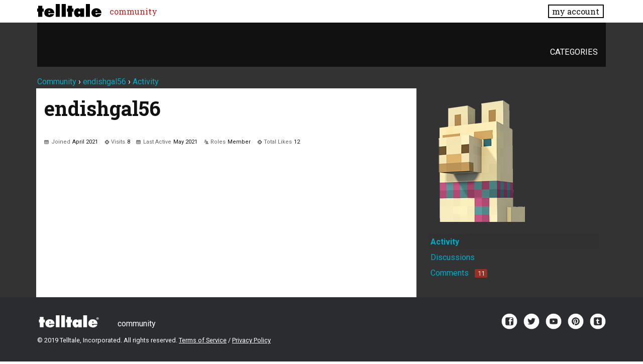

--- FILE ---
content_type: text/html; charset=utf-8
request_url: https://community.telltale.com/profile/endishgal56
body_size: 17420
content:
<!doctype html>
<html lang="en">
<head>
  <meta name='viewport' content='width=device-width, initial-scale=1, minimum-scale=1, maximum-scale=1, user-scalable=no'>
  <meta charset='utf-8'>
    <title>endishgal56 — Telltale Community</title>
  <link rel="stylesheet" href="/applications/dashboard/design/style.css?v=3.0" media="all" />
  <link rel="stylesheet" href="https://community.telltale.com/applications/dashboard/design/style-compat.css?v=3.0.2" media="all" />
  <link rel="stylesheet" href="/resources/design/vanillicon.css?v=3.0.2" media="all" />
  <link rel="stylesheet" href="/plugins/editor/design/editor.css?v=1.8.1" media="all" />
  <link rel="stylesheet" href="/applications/vanilla/design/tag.css?v=3.0" media="all" />
  <link rel="stylesheet" href="/themes/telltale/design/custom.css?v=1.0.2" media="all" />
  <link rel="stylesheet" href="/applications/vanilla/design/spoilers.css?v=3.0" media="all" />
  <link rel="shortcut icon" href="https://account.telltale.com/images/favicon_192.png" type="image/x-icon" />
  <link rel="canonical" href="/profile/endishgal56" />
  <meta name="theme-color" content="#000000" />
  <meta property="og:site_name" content="Telltale Community" />
  <meta name="twitter:title" property="og:title" content="endishgal56" />
  <meta property="og:url" content="/profile/endishgal56" />
  <meta property="og:image" content="https://account.telltale.com/images/default.meta.jpg" />
  <script>gdn=window.gdn||{};gdn.meta={"DefaultAbout":"Write something about yourself...","editorVersion":"1.8.1","editorPluginAssets":"\/plugins\/editor","fileUpload-remove":"Remove file","fileUpload-reattach":"Click to re-attach","fileUpload-inserted":"Inserted","fileUpload-insertedTooltip":"This image has been inserted into the body of text.","wysiwygHelpText":"You are using <a href=\"https:\/\/en.wikipedia.org\/wiki\/WYSIWYG\" target=\"_new\">WYSIWYG<\/a> in your post.","bbcodeHelpText":"You can use <a href=\"http:\/\/en.wikipedia.org\/wiki\/BBCode\" target=\"_new\">BBCode<\/a> in your post.","htmlHelpText":"You can use <a href=\"http:\/\/htmlguide.drgrog.com\/cheatsheet.php\" target=\"_new\">Simple HTML<\/a> in your post.","markdownHelpText":"You can use <a href=\"http:\/\/en.wikipedia.org\/wiki\/Markdown\" target=\"_new\">Markdown<\/a> in your post.","textHelpText":"You are using plain text in your post.","editorWysiwygCSS":"\/plugins\/editor\/design\/wysiwyg.css","canUpload":false,"fileErrorSize":"File size is too large.","fileErrorFormat":"File format is not allowed.","fileErrorAlreadyExists":"File already uploaded.","fileErrorSizeFormat":"File size is too large and format is not allowed.","maxUploadSize":8388608,"editorFileInputName":"editorupload","allowedImageExtensions":"{\"1\":\"jpg\",\"2\":\"jpeg\",\"3\":\"gif\",\"4\":\"png\",\"5\":\"bmp\",\"6\":\"tiff\"}","allowedFileExtensions":"[\"txt\",\"jpg\",\"jpeg\",\"gif\",\"png\",\"bmp\",\"tiff\",\"ico\",\"zip\",\"gz\",\"tar.gz\",\"tgz\",\"psd\",\"ai\",\"fla\",\"pdf\",\"doc\",\"xls\",\"ppt\",\"docx\",\"xlsx\",\"pptx\",\"log\",\"rar\",\"7z\"]","maxFileUploads":"20","Spoiler":"Spoiler","show":"show","hide":"hide","AnalyticsTask":"tick","TaggingAdd":false,"TaggingSearchUrl":"\/tags\/search","MaxTagsAllowed":5,"TagHint":"Start to type...","RedirectTo":"","RedirectUrl":"","TransportError":"A fatal error occurred while processing the request.<br \/>The server returned the following response: %s","TransientKey":false,"WebRoot":"https:\/\/community.telltale.com\/","UrlFormat":"\/{Path}","Path":"profile\/endishgal56","Args":"","ResolvedPath":"dashboard\/profile\/index","ResolvedArgs":{"user":"endishgal56","username":"","userID":"","page":false},"SignedIn":0,"ConfirmHeading":"Confirm","ConfirmText":"Are you sure you want to do that?","Okay":"Okay","Cancel":"Cancel","Search":"Search","ui":{"siteName":"Telltale Community","siteTitle":"Telltale Community","locale":"en","inputFormat":"markdown"},"context":{"host":"","basePath":"","assetPath":"","debug":false},"upload":{"maxSize":52428800,"allowedExtensions":["txt","jpg","jpeg","gif","png","bmp","tiff","ico","zip","gz","tar.gz","tgz","psd","ai","fla","pdf","doc","xls","ppt","docx","xlsx","pptx","log","rar","7z"]},"useNewFlyouts":false};
gdn.permissions={"permissions":{"profiles.view":true,"discussions.view":[-1,2,8,26,31,32,53,54,56,64,73,99,110,131,140]},"bans":[],"isAdmin":false};
window.__ACTIONS__=[];
</script>
  <script src="/js/library/jquery.js?v=3.0.2"></script>
  <script src="/js/library/jquery.form.js?v=3.0.2"></script>
  <script src="/js/library/jquery.popup.js?v=3.0.2"></script>
  <script src="/js/library/jquery.gardenhandleajaxform.js?v=3.0.2"></script>
  <script src="/js/library/jquery.autosize.min.js?v=3.0.2"></script>
  <script src="/js/global.js?v=3.0.2"></script>
  <script src="/js/flyouts.js?v=3.0.2"></script>
  <script src="/applications/dashboard/js/cropimage.js?v=3.0"></script>
  <script src="/applications/dashboard/js/vendors/clipboard.min.js?v=3.0"></script>
  <script src="/js/library/jquery.jcrop.min.js?v=3.0.2"></script>
  <script src="/applications/dashboard/js/profile.js?v=3.0"></script>
  <script src="/js/library/jquery.gardenmorepager.js?v=3.0.2"></script>
  <script src="/applications/dashboard/js/activity.js?v=3.0"></script>
  <script src="/plugins/TelltaleAvatars/js/avatars.js?v=0.1"></script>
  <script src="/applications/vanilla/js/discussions.js?v=3.0"></script>
  <script src="/plugins/editor/js/editor.js?v=1.8.1"></script>
  <script src="/plugins/editor/js/jquery.ui.widget.js?v=1.8.1"></script>
  <script src="/plugins/editor/js/jquery.iframe-transport.js?v=1.8.1"></script>
  <script src="/plugins/editor/js/jquery.fileupload.js?v=1.8.1"></script>
  <script src="/js/library/jquery.atwho.js?v=3.0.2"></script>
  <script src="/applications/vanilla/js/spoilers.js?v=3.0"></script>
  <script src="/applications/vanilla/js/tagging.js?v=3.0"></script>
  <script src="/js/library/jquery.tokeninput.js?v=3.0.2"></script>
  <script src="/themes/telltale/js/custom.js?v=1.0.2"></script>
  <script>var supportsAllFeatures = window.Promise && window.fetch && window.Symbol&& window.CustomEvent && Element.prototype.remove && Element.prototype.closest&& window.NodeList && NodeList.prototype.forEach;if (!supportsAllFeatures) {var head = document.getElementsByTagName('head')[0];var script = document.createElement('script');script.src = 'https://community.telltale.com/dist/polyfills.min.js?h=3.0.2';head.appendChild(script);} else {  }</script>
  <script src="https://community.telltale.com/api/v2/locales/en/translations.js?h=3.0.2" defer="defer"></script>
  <script src="https://community.telltale.com/dist/forum/runtime.min.js?h=3.0.2" defer="defer"></script>
  <script src="https://community.telltale.com/dist/forum/vendors.min.js?h=3.0.2" defer="defer"></script>
  <script src="https://community.telltale.com/dist/forum/shared.min.js?h=3.0.2" defer="defer"></script>
  <script src="https://community.telltale.com/dist/forum/addons/rich-editor.min.js?h=3.0.2" defer="defer"></script>
  <script src="https://community.telltale.com/dist/forum/addons/dashboard.min.js?h=3.0.2" defer="defer"></script>
  <script src="https://community.telltale.com/dist/forum/bootstrap.min.js?h=3.0.2" defer="defer"></script>
  <script src="/js/fontfaceobserver.js"></script>
  <link rel="stylesheet" href="/css/bundle.css">
  <link rel="stylesheet" href="https://fonts.googleapis.com/css?family=Roboto+Slab:400,700|Roboto:400,400italic,700,700italic">
  <script>
    if (sessionStorage.getItem('fonts-loaded')) {
      document.documentElement.classList.add('fonts-loaded')
    } else {
      var roboto = new FontFaceObserver('Roboto')
      var slab   = new FontFaceObserver('Roboto Slab')
      Promise.all([roboto.load(), slab.load()]).then(function() {
        document.documentElement.classList.add('fonts-loaded')
        sessionStorage.setItem('fonts-loaded', true)
      })
    }
  </script>
</head>
<body id="dashboard_profile_index" class="Dashboard Profile isDesktop index  Profile Section-Profile">



<header>
    <div class="z9001 fixed t0 w100 bg-white--transparent slab" role="banner">
      <div class="flex flex--justify-between relative container overflow-hidden">
        <div class="ml0 mt0.5 mb0.5 mr2" style="max-width: 128px;">
          <a href="https://www.telltale.com/" class="brand"><img src="/images/tt_logo.svg" alt="Telltale"></a>
        </div>
        <nav class="dn flex@lg flex--align-center">
          <ul class="nav nav--horizontal nav--gutters">
              <li><a href="https://community.telltale.com" class="nav-item is-active">community</a></li>
          </ul>
        </nav>

        <div class="dn flex@lg flex--align-center ml-auto">
          <a href="https://www.telltale.com/account/" class="button bg-white button--xs">my account</a>
        </div>

        <div class="dn@lg flex flux--justify-end items-center ml-auto">
          <a href="https://www.telltale.com/account/" class="block pointer mr3">
            <span class="sr-only">my account</span>
            <img src="/images/icons/profile.png" class="block" alt="" width="26" height="20">
          </a>
          <a href="#" class="block pointer js-hamburger">
            <span class="sr-only">menu</span>
            <img src="/images/icons/hamburger.png" class="block" alt="" width="26" height="20">
          </a>
        </div>
      </div>

      <nav class="mobile-nav" role="nav">
        <div class="container">
          <ul class="nav">
            <li><a href="https://community.telltale.com" class="nav-item block p1">community</a></li>
          </ul>
        </div>
      </nav>
    </div>
</header>


<main class="site__content">
  
  
  
  <div id="Frame" class="container">
    <div class="Head" id="Head">
      <div class="MeBox MeBox-SignIn"><div class="SignInLinks"><a href="/entry/signin?Target=profile%2Fendishgal56" rel="nofollow">Sign In</a> <span class="Bullet">&middot;</span> <a href="/entry/register?Target=profile%2Fendishgal56" class="ApplyButton" rel="nofollow">Register</a> </div> <div class="SignInIcons"></div></div>
      <ul class="SiteMenu">
        <li><a href="/categories" class="">Categories</a></li>
        
        
      </ul>
    </div>
    <div class="BreadcrumbsWrapper"><span class="Breadcrumbs" itemscope itemtype="http://data-vocabulary.org/Breadcrumb"><span class="CrumbLabel CrumbLabel HomeCrumb"><a href="https://community.telltale.com/" itemprop="url"><span itemprop="title">Community</span></a></span> <span itemprop="child" itemscope itemtype="http://data-vocabulary.org/Breadcrumb"><span class="Crumb">›</span> <span class="CrumbLabel "><a href="/profile/endishgal56" itemprop="url"><span itemprop="title">endishgal56</span></a></span> <span itemprop="child" itemscope itemtype="http://data-vocabulary.org/Breadcrumb"><span class="Crumb">›</span> <span class="CrumbLabel  Last"><a href="/profile/activity/endishgal56" itemprop="url"><span itemprop="title">Activity</span></a></span> </span></span></span></div>
    <div class="row">
      <div id="Content" class="Content col col-8@lg"><div class="ProfileOptions">
     </div>
<div class="Profile">
    <div class="User" itemscope itemtype="http://schema.org/Person">
    <h1 class="H">endishgal56<span class="Gloss"></span></h1>
        <div class="About P">
        <h2 class="H">About</h2>
        <dl class="About">
                        <dt class="Name">Username</dt>
            <dd class="Name" itemprop="name">endishgal56</dd>

            
                        <dt class="Joined">Joined</dt>
            <dd class="Joined"><time title="April 10, 2021  3:08AM" datetime="2021-04-10T11:08:32+00:00">April 2021</time></dd>
            <dt class="Visits">Visits</dt>
            <dd class="Visits">8</dd>
            <dt class="LastActive">Last Active</dt>
            <dd class="LastActive"><time title="May 31, 2021  9:07PM" datetime="2021-06-01T05:07:06+00:00">May 2021</time></dd>
            <dt class="Roles">Roles</dt>
            <dd class="Roles">Member</dd>
                        <dt class="Likes">Total Likes</dt>
            <dd class="Likes">12</dd>
                </dl>
    </div>
</div>
<div class="BoxFilter BoxProfileFilter">
    <ul class="FilterMenu">
        <li class="Active Activity"><a href="/profile/activity/endishgal56"><span aria-hidden="true" class="Sprite SpActivity"></span> Activity</a></li>
<li class="Discussions"><a href="/profile/discussions/endishgal56"><span aria-hidden="true" class="Sprite SpDiscussions"></span> Discussions</a></li>
<li class="Comments"><a href="/profile/comments/endishgal56"><span aria-hidden="true" class="Sprite SpComments"></span> Comments<span class="Aside"><span class="Count"><span title="11 comments" class="Number">11</span></span></span></a></li>
    </ul>
</div>
<div class="DataListWrap"><h2 class="H">Activity</h2><ul class="DataList Activities">    <li>
        <div class="Empty">Not much happening here, yet.</div>
    </li>
</ul></div></div>
</div>
      <div id="Panel" class="Panel col col-4@lg">    <div class="Photo PhotoWrap PhotoWrapLarge ">
        <img src="https://cdn.telltalegames.com/avatars/v1/200x250/MINE_avatar_0020.png" class="ProfilePhotoLarge" alt="Avatar" />    </div>
<div class="BoxFilter BoxProfileFilter">
    <ul class="FilterMenu">
        <li class="Active Activity"><a href="/profile/activity/endishgal56"><span aria-hidden="true" class="Sprite SpActivity"></span> Activity</a></li>
<li class="Discussions"><a href="/profile/discussions/endishgal56"><span aria-hidden="true" class="Sprite SpDiscussions"></span> Discussions</a></li>
<li class="Comments"><a href="/profile/comments/endishgal56"><span aria-hidden="true" class="Sprite SpComments"></span> Comments<span class="Aside"><span class="Count"><span title="11 comments" class="Number">11</span></span></span></a></li>
    </ul>
</div>
</div>
    </div>
  </div>
</main>

<footer class="global-footer">
  <div class="container">
    <div class="flex flex--align-center flex--wrap">
      <a href="https://www.telltale.com/" class="brand brand--white mr3" style="max-width: 128px;"><svg viewBox="0 0 120 24"><path d="M12 8.8l2.3-.1v5.5L12 14v8.9H5V14l-1.7.2V8.7l1.7.1V4h7v4.8zM22.2 17c0 .7.1 1.3.3 1.8.2.5.7.7 1.3.7.4 0 .7-.1.9-.4.3-.2.4-.5.5-.8H32c-.2.8-.6 1.6-1.1 2.2-.6.6-1.2 1.2-2 1.6-.8.4-1.6.7-2.4.9s-1.7.3-2.5.3c-1.1 0-2.2-.2-3.3-.5s-2-.7-2.8-1.4c-.8-.6-1.5-1.4-1.9-2.3-.5-.9-.7-2-.7-3.2 0-1.1.2-2.2.6-3.2.4-1 1-1.8 1.8-2.4s1.6-1.2 2.6-1.6c1-.4 2.1-.5 3.2-.5 1.2 0 2.4.2 3.4.6 1.1.4 2 .9 2.8 1.6.8.7 1.4 1.6 1.9 2.5s.7 2.1.7 3.3c0 .1 0 .2-.1.3v.3h-10v.2zm3.3-3c0-.5-.2-.9-.5-1.3s-.7-.6-1.2-.6-.9.2-1.1.5-.4.8-.4 1.4h3.2zM34.8 1h7v21.9h-7V1zM44.9 1h7v21.9h-7V1zM62.7 8.8l2.3-.1v5.5l-2.3-.2v8.9h-7V14l-1.7.2V8.6l1.7.1V3.9h7v4.9zM76.6 21.1h-.2c-.7.8-1.4 1.3-2 1.7-.6.4-1.4.5-2.3.5s-1.8-.2-2.5-.6c-.8-.4-1.4-1-1.9-1.7s-.9-1.5-1.2-2.4-.5-1.9-.5-2.7c0-.9.2-1.8.4-2.7s.7-1.7 1.2-2.4 1.2-1.3 2-1.8c.8-.4 1.7-.6 2.7-.6 1.8 0 3.2.7 4.2 2h.2l-.2-1.7h6.8V23h-6.8l.1-1.9zm-3.3-3.8c.3.4.8.6 1.4.6.6 0 1.1-.2 1.4-.6.3-.4.5-.9.5-1.6 0-.6-.2-1-.5-1.4-.4-.4-.8-.5-1.4-.5-.5 0-1 .2-1.3.6-.3.4-.5.8-.5 1.4-.1.6.1 1.1.4 1.5zM86.1 1h7v21.9h-7V1zM102.4 17c0 .7.1 1.3.3 1.8.2.5.7.7 1.3.7.4 0 .7-.1.9-.4.3-.2.4-.5.5-.8h6.8c-.2.8-.6 1.6-1.1 2.2-.6.6-1.2 1.2-2 1.6-.8.4-1.6.7-2.4.9-.8.2-1.7.3-2.5.3-1.1 0-2.2-.2-3.3-.5-1-.3-2-.7-2.8-1.4-.8-.6-1.5-1.4-1.9-2.3-.5-.9-.7-2-.7-3.2 0-1.1.2-2.2.6-3.2.4-1 1-1.8 1.8-2.4s1.6-1.2 2.6-1.6c1-.4 2.1-.5 3.2-.5 1.2 0 2.4.2 3.4.6 1.1.4 2 .9 2.8 1.6.8.7 1.4 1.6 1.9 2.5.5 1 .7 2.1.7 3.3 0 .1 0 .2-.1.3v.3h-10v.2zm3.3-3c0-.5-.2-.9-.5-1.3s-.7-.6-1.2-.6-.9.2-1.1.5c-.3.4-.4.8-.4 1.4h3.2z"/><path d="M112.8 4.6c1.2 0 2.2 1 2.2 2.2S114 9 112.7 9c-1.3 0-2.3-1-2.3-2.2s1.1-2.2 2.4-2.2zm-.1.4c-1 0-1.7.8-1.7 1.8s.7 1.8 1.7 1.8 1.7-.8 1.7-1.7c0-1.1-.7-1.9-1.7-1.9zm-.3 2.9h-.5V5.7c.2 0 .5-.1.8-.1.4 0 .6.1.8.2.1.1.2.3.2.5 0 .3-.2.4-.5.5.2.1.3.2.4.5.1.3.1.5.2.5h-.5c-.1-.1-.1-.3-.2-.5 0-.2-.2-.3-.5-.3h-.2v.9zm0-1.2h.2c.3 0 .5-.1.5-.3 0-.2-.1-.3-.5-.3h-.3v.6z"/></svg></a>

      <nav>
        <ul class="nav nav--horizontal nav--gutters">
          <li><a href="https://community.telltale.com" class="">community</a></li>
        </ul>
      </nav>

      <div class="global-footer__social">
        <a href="https://www.facebook.com/telltalegames/" class="social-icon js-external">
          <img src="/images/facebook.png" alt="facebook" width="64" height="64">
        </a>
        <a href="https://twitter.com/telltalegames" class="social-icon js-external">
          <img src="/images/twitter.png" alt="twitter" width="64" height="64">
        </a>
        <a href="https://www.youtube.com/user/TelltaleGames" class="social-icon js-external">
          <img src="/images/youtube.png" alt="youtube" width="64" height="64">
        </a>
        <a href="https://www.pinterest.com/telltalegames/" class="social-icon js-external">
          <img src="/images/pinterest.png" alt="pinterest" width="64" height="64">
        </a>
        <a href="https://telltalegames.tumblr.com/" class="social-icon js-external">
          <img src="/images/tumblr.png" alt="tumblr" width="64" height="64">
        </a>
      </div>
    </div>

    <div class="global-footer__legal">
      <p class="text-legal">&copy; 2019 Telltale, Incorporated. All rights reserved. <a href="https://www.telltale.com/tos">Terms of Service</a> / <a href="https://www.telltale.com/privacy-policy">Privacy Policy</a></p>
    </div>
  </div>
</footer>
<!--  v.2.6 -->



<script src="/js/commons.bundle.js"></script>
</body>
</html>
